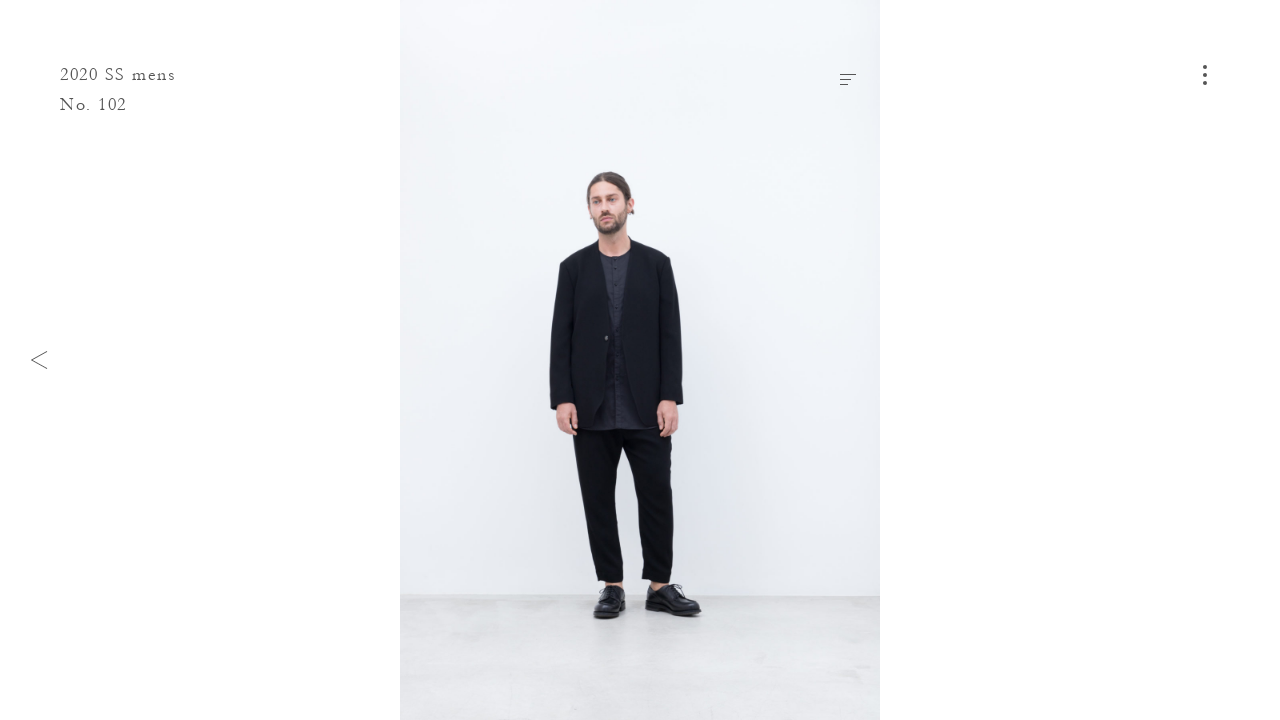

--- FILE ---
content_type: text/html; charset=UTF-8
request_url: https://nocontrolair.com/look/3248/
body_size: 4302
content:
<!DOCTYPE HTML>
<html lang="ja" prefix="og: http://ogp.me/ns#">
<head>
<link rel="preload" href="https://fast.fonts.net/t/1.css?apiType=js&projectid=855bf088-3e3d-4587-ace6-d7795209dd94" as="style">
<link rel="preload" href="https://fast.fonts.net/jsapi/core/mt.js" as="script">
<link rel="preload" href="https://fast.fonts.net/jsapi/855bf088-3e3d-4587-ace6-d7795209dd94.js" as="script">
<link rel="preload" href="https://ajax.googleapis.com/ajax/libs/jquery/3.4.1/jquery.min.js" as="script">
<link rel="preload" href="https://nocontrolair.com/wp2018/wp-content/themes/nocontrolair/assets/js/commons.js?v=1.3.0" as="script">

<meta charset="UTF-8">
<meta http-equiv="X-UA-Compatible" content="IE=edge">
<meta name="robots" content="index,follow">
<meta name="viewport" content="width=device-width, initial-scale=1.0, minimum-scale=1.0, maximum-scale=1.0, user-scalable=no" id="viewport">
<meta name="keywords" content="xxx,xxx,xxx" />
<meta name="description" content="NO CONTROL AIR Official website" />
<meta property="og:title" content="No. 102 | 2020 SS mens | Look | NO CONTROL AIR" />
<meta property="og:description" content='NO CONTROL AIR Official website' />
<meta property="og:site_name" content="NO CONTROL AIR" />
<meta property="og:url" content="https://nocontrolair.com/look/3248/" />
<meta property="og:locale" content="ja_JP" />
<meta property="og:image" content="https://nocontrolair.com/wp2018/wp-content/uploads/2019/12/nocontrolair_20ss_mens_look_102.jpg" />
<meta property="og:type" content="article" />
<meta name="twitter:card" content="summary_large_image">
<meta name="twitter:title" content="No. 102 | 2020 SS mens | Look | NO CONTROL AIR">
<meta name="twitter:description" content="NO CONTROL AIR Official website">
<meta name="twitter:image" content="https://nocontrolair.com/wp2018/wp-content/uploads/2019/12/nocontrolair_20ss_mens_look_102.jpg">
<meta name="twitter:url" content="https://nocontrolair.com/look/3248/">
<link rel="apple-touch-icon" sizes="180x180" href="//nocontrolair.com/wp2018/wp-content/themes/nocontrolair/assets/images/favicon/apple-touch-icon.png?v=1.3.0">
<link rel="icon" type="image/png" sizes="32x32" href="//nocontrolair.com/wp2018/wp-content/themes/nocontrolair/assets/images/favicon/favicon-32x32.png?v=1.3.0">
<link rel="icon" type="image/png" sizes="16x16" href="//nocontrolair.com/wp2018/wp-content/themes/nocontrolair/assets/images/favicon/favicon-16x16.png?v=1.3.0">
<link rel="manifest" href="//nocontrolair.com/wp2018/wp-content/themes/nocontrolair/assets/images/favicon/site.webmanifest">
<link rel="mask-icon" href="//nocontrolair.com/wp2018/wp-content/themes/nocontrolair/assets/images/favicon/safari-pinned-tab.svg?v=1.3.0" color="#888888">
<link rel="shortcut icon" href="//nocontrolair.com/wp2018/wp-content/themes/nocontrolair/assets/images/favicon/favicon.ico">
<meta name="msapplication-TileColor" content="#555555">
<meta name="msapplication-config" content="//nocontrolair.com/wp2018/wp-content/themes/nocontrolair/assets/images/favicon/browserconfig.xml">
<meta name="theme-color" content="#ffffff">
<title>No. 102 | 2020 SS mens | Look | NO CONTROL AIR</title>
<link rel='dns-prefetch' href='//ajax.googleapis.com' />
<link rel='dns-prefetch' href='//s.w.org' />
		<script type="text/javascript">
			window._wpemojiSettings = {"baseUrl":"https:\/\/s.w.org\/images\/core\/emoji\/11\/72x72\/","ext":".png","svgUrl":"https:\/\/s.w.org\/images\/core\/emoji\/11\/svg\/","svgExt":".svg","source":{"concatemoji":"https:\/\/nocontrolair.com\/wp2018\/wp-includes\/js\/wp-emoji-release.min.js"}};
			!function(a,b,c){function d(a,b){var c=String.fromCharCode;l.clearRect(0,0,k.width,k.height),l.fillText(c.apply(this,a),0,0);var d=k.toDataURL();l.clearRect(0,0,k.width,k.height),l.fillText(c.apply(this,b),0,0);var e=k.toDataURL();return d===e}function e(a){var b;if(!l||!l.fillText)return!1;switch(l.textBaseline="top",l.font="600 32px Arial",a){case"flag":return!(b=d([55356,56826,55356,56819],[55356,56826,8203,55356,56819]))&&(b=d([55356,57332,56128,56423,56128,56418,56128,56421,56128,56430,56128,56423,56128,56447],[55356,57332,8203,56128,56423,8203,56128,56418,8203,56128,56421,8203,56128,56430,8203,56128,56423,8203,56128,56447]),!b);case"emoji":return b=d([55358,56760,9792,65039],[55358,56760,8203,9792,65039]),!b}return!1}function f(a){var c=b.createElement("script");c.src=a,c.defer=c.type="text/javascript",b.getElementsByTagName("head")[0].appendChild(c)}var g,h,i,j,k=b.createElement("canvas"),l=k.getContext&&k.getContext("2d");for(j=Array("flag","emoji"),c.supports={everything:!0,everythingExceptFlag:!0},i=0;i<j.length;i++)c.supports[j[i]]=e(j[i]),c.supports.everything=c.supports.everything&&c.supports[j[i]],"flag"!==j[i]&&(c.supports.everythingExceptFlag=c.supports.everythingExceptFlag&&c.supports[j[i]]);c.supports.everythingExceptFlag=c.supports.everythingExceptFlag&&!c.supports.flag,c.DOMReady=!1,c.readyCallback=function(){c.DOMReady=!0},c.supports.everything||(h=function(){c.readyCallback()},b.addEventListener?(b.addEventListener("DOMContentLoaded",h,!1),a.addEventListener("load",h,!1)):(a.attachEvent("onload",h),b.attachEvent("onreadystatechange",function(){"complete"===b.readyState&&c.readyCallback()})),g=c.source||{},g.concatemoji?f(g.concatemoji):g.wpemoji&&g.twemoji&&(f(g.twemoji),f(g.wpemoji)))}(window,document,window._wpemojiSettings);
		</script>
		<style type="text/css">
img.wp-smiley,
img.emoji {
	display: inline !important;
	border: none !important;
	box-shadow: none !important;
	height: 1em !important;
	width: 1em !important;
	margin: 0 .07em !important;
	vertical-align: -0.1em !important;
	background: none !important;
	padding: 0 !important;
}
</style>
<link rel='stylesheet'  href='https://nocontrolair.com/wp2018/wp-includes/css/dist/block-library/style.min.css' type='text/css' media='all' />
<link rel='stylesheet'  href='https://nocontrolair.com/wp2018/wp-content/themes/nocontrolair/assets/css/style.css?v=1.3.0' type='text/css' media='all' />
<script defer src='https://ajax.googleapis.com/ajax/libs/jquery/3.4.1/jquery.min.js'></script>
<link rel='https://api.w.org/' href='https://nocontrolair.com/wp-json/' />
<link rel="canonical" href="https://nocontrolair.com/look/3248/" />
<link rel='shortlink' href='https://nocontrolair.com/?p=3248' />
<link rel="alternate" type="application/json+oembed" href="https://nocontrolair.com/wp-json/oembed/1.0/embed?url=https%3A%2F%2Fnocontrolair.com%2Flook%2F3248%2F" />
<link rel="alternate" type="text/xml+oembed" href="https://nocontrolair.com/wp-json/oembed/1.0/embed?url=https%3A%2F%2Fnocontrolair.com%2Flook%2F3248%2F&#038;format=xml" />
</head>
<body class="look-template-default single single-look postid-3248 content-look content-item-group single-item-group">
<div id="fb-root"></div>
<script>
(function(d, s, id) {
	var js, fjs = d.getElementsByTagName(s)[0];
	if (d.getElementById(id)) return;
	js = d.createElement(s); js.id = id; js.async = true;
	js.src = 'https://connect.facebook.net/ja_JP/sdk.js#xfbml=1&version=v3.1';
	fjs.parentNode.insertBefore(js, fjs);
}(document, 'script', 'facebook-jssdk'));
</script>
<div id="wrap">
	<header id="header">
		<div class="inner wf">
			<section>
				
				<div class="page_ttl wf">
																	<a href="https://nocontrolair.com/look/season/2020-ss-mens/">2020 SS mens</a>
												No. 102									</div>

							</section>
		</div>
	</header>
	<button id="nav-toggle">
		<i><span></span></i>
	</button>
	<main>
		<article>


<section class="sec_main">
	<div class="inner">
		<div class="fig-container">
												<figure class="imagecontainer is-cover">
						<img
						data-aspectratio="1200/1800"
						data-srcset="https://nocontrolair.com/wp2018/wp-content/uploads/2019/12/nocontrolair_20ss_mens_look_102-890x1335.jpg 828w, https://nocontrolair.com/wp2018/wp-content/uploads/2019/12/nocontrolair_20ss_mens_look_102-1200x1800.jpg 1920w, https://nocontrolair.com/wp2018/wp-content/uploads/2019/12/nocontrolair_20ss_mens_look_102-1200x1800.jpg 2048w"
						class="imagecontainer-img lazyload" />
					</figure>
							
			<button id="data-toggle">
				<i><span></span></i>
			</button>

							<div id="data-panel">
					<div class="inner">
						<h1>
														<span>2020 SS mens</span>
														No. 102						</h1>
						<div class="content">
													<dl>
																	<dt>Jacket</dt>
																<dd>
									<ul>
										<li class="row-id">
											<a href="https://nocontrolair.com/search/NK_NC905JK/">NK_NC905JK : NNCJK</a>  |  37,000+tax										</li>
																					<li class="row-sizes">
												Size: 44/46/48											</li>
																															<li class="row-colors">
												<span>Color:</span>
																									<i class="color icon-color-73"></i>
																									<i class="color icon-color-95"></i>
																									<i class="color icon-color-90"></i>
																							</li>
																															<li class="row-modelsize">
												Model Size: 46											</li>
																			</ul>
								</dd>
							</dl>
													<dl>
																	<dt>Shirt</dt>
																<dd>
									<ul>
										<li class="row-id">
											<a href="https://nocontrolair.com/search/S0_NC154SF/">S0_NC154SF : NRNSH</a>  |  21,000+tax										</li>
																					<li class="row-sizes">
												Size: XS/S/M											</li>
																															<li class="row-colors">
												<span>Color:</span>
																									<i class="color icon-color-90"></i>
																									<i class="color icon-color-73"></i>
																									<i class="color icon-color-95"></i>
																							</li>
																															<li class="row-modelsize">
												Model Size: M											</li>
																			</ul>
								</dd>
							</dl>
													<dl>
																	<dt>Pants</dt>
																<dd>
									<ul>
										<li class="row-id">
											<a href="https://nocontrolair.com/search/NK_NC902PF/">NK_NC902PF : NS3PT</a>  |  21,000+tax										</li>
																					<li class="row-sizes">
												Size: XS/S/M											</li>
																															<li class="row-colors">
												<span>Color:</span>
																									<i class="color icon-color-73"></i>
																									<i class="color icon-color-95"></i>
																									<i class="color icon-color-90"></i>
																							</li>
																															<li class="row-modelsize">
												Model Size: M											</li>
																			</ul>
								</dd>
							</dl>
												</div>
						<div class="btn">
														<a href="https://nocontrolair.com/contact/?postid=3248&#038;posttype=look">
								Ask for This Look
								<i>
									<svg class="icon">
										<use xlink:href="#icon-arrow"/>
									</svg>
								</i>
							</a>
						</div>
					</div>
				</div>
					</div>
	</div>
</section>

<nav class="page-nav">
	<div class="inner">
		<div class="prev">
							<a href="https://nocontrolair.com/look/3247/" rel="prev"><i><svg class="icon"><use xlink:href="#icon-arrow"/></svg></i></a>					</div>
		<div class="next">
							<span><i><svg class="icon"><use xlink:href="#icon-arrow"/></svg></i></span>
					</div>
	</div>
</nav>


		</article>
	</main>
	<div id="nav-panel">
	<header>
		<div class="inner">
			<section>
				<div class="logo">
					<a href="https://nocontrolair.com/">
						NO CONTROL AIR					</a>
				</div>
			</section>
		</div>
	</header>
	<section class="content">
		<div class="inner">
			<div class="search">
				<form role="search" method="get" class="search-form" action="https://nocontrolair.com/">
	<input type="search" class="search-field" placeholder="" value="" name="s" />
	<button type="submit" class="search-submit">
		<i class="icon-search">
			<svg class="icon">
				<use xlink:href="#icon-search"/>
			</svg>
		</i>
	</button>
</form>
			</div>
			<div class="list">
				<ul>
					<li>
						<span>Look</span>
												<ul>
														<li>
								<dl>
									<dt>– 2026<span>SS</span></dt>
																		<dd>
										<a href="https://nocontrolair.com/look/season/2026-ss-mens/">M</a><span>|</span><a href="https://nocontrolair.com/look/season/2026-ss-womens/">W</a>
									</dd>
																	</dl>
							</li>
														<li>
								<dl>
									<dt>– 2025<span>AW</span></dt>
																		<dd>
										<a href="https://nocontrolair.com/look/season/2025-aw-mens/">M</a><span>|</span><a href="https://nocontrolair.com/look/season/2025-aw-womens/">W</a>
									</dd>
																	</dl>
							</li>
														<li>
								<dl>
									<dt>– 2025<span>SS</span></dt>
																		<dd>
										<a href="https://nocontrolair.com/look/season/2025-ss-mens/">M</a><span>|</span><a href="https://nocontrolair.com/look/season/2025-ss-womens/">W</a>
									</dd>
																	</dl>
							</li>
													</ul>
																		<dl class="acorddion">
							<dd class="panel">
								<ul>
																			<li>
											<dl>
												<dt>– 2024<span>AW</span></dt>
																									<dd>
														<a href="https://nocontrolair.com/look/season/2024-aw-mens/">M</a><span>|</span><a href="https://nocontrolair.com/look/season/2024-aw-womens/">W</a>
													</dd>
																							</dl>
										</li>
																			<li>
											<dl>
												<dt>– 2024<span>SS</span></dt>
																									<dd>
														<a href="https://nocontrolair.com/look/season/2024-ss-mens/">M</a><span>|</span><a href="https://nocontrolair.com/look/season/2024-ss-womens/">W</a>
													</dd>
																							</dl>
										</li>
																			<li>
											<dl>
												<dt>– 2023<span>AW</span></dt>
																									<dd>
														<a href="https://nocontrolair.com/look/season/2023-aw-mens/">M</a><span>|</span><a href="https://nocontrolair.com/look/season/2023-aw-womens/">W</a>
													</dd>
																							</dl>
										</li>
																			<li>
											<dl>
												<dt>– 2023<span>SS</span></dt>
																									<dd>
														<a href="https://nocontrolair.com/look/season/2023-ss-mens/">M</a><span>|</span><a href="https://nocontrolair.com/look/season/2023-ss-womens/">W</a>
													</dd>
																							</dl>
										</li>
																			<li>
											<dl>
												<dt>– 2022<span>AW</span></dt>
																									<dd>
														<a href="https://nocontrolair.com/look/season/2022-aw-mens/">M</a><span>|</span><a href="https://nocontrolair.com/look/season/2022-aw-womens/">W</a>
													</dd>
																							</dl>
										</li>
																			<li>
											<dl>
												<dt>– 2022<span>SS</span></dt>
																									<dd>
														<a href="https://nocontrolair.com/look/season/2022-ss-mens/">M</a><span>|</span><a href="https://nocontrolair.com/look/season/2022-ss-womens/">W</a>
													</dd>
																							</dl>
										</li>
																			<li>
											<dl>
												<dt>– 2021<span>AW</span></dt>
																									<dd>
														<a href="https://nocontrolair.com/look/season/2021-aw-mens/">M</a><span>|</span><a href="https://nocontrolair.com/look/season/2021-aw-womens/">W</a>
													</dd>
																							</dl>
										</li>
																			<li>
											<dl>
												<dt>– 2021<span>SS</span></dt>
																									<dd>
														<a href="https://nocontrolair.com/look/season/2021-ss-mens/">M</a><span>|</span><a href="https://nocontrolair.com/look/season/2021-ss-womens/">W</a>
													</dd>
																							</dl>
										</li>
																			<li>
											<dl>
												<dt>– 2020<span>AW</span></dt>
																									<dd>
														<a href="https://nocontrolair.com/look/season/2020-aw-mens/">M</a><span>|</span><a href="https://nocontrolair.com/look/season/2020-aw-womens/">W</a>
													</dd>
																							</dl>
										</li>
																			<li>
											<dl>
												<dt>– 2020<span>SS</span></dt>
																									<dd>
														<a href="https://nocontrolair.com/look/season/2020-ss-mens/">M</a><span>|</span><a href="https://nocontrolair.com/look/season/2020-ss-womens/">W</a>
													</dd>
																							</dl>
										</li>
																			<li>
											<dl>
												<dt>– 2019<span>AW</span></dt>
																									<dd>
														<a href="https://nocontrolair.com/look/season/2019-aw-mens/">M</a><span>|</span><a href="https://nocontrolair.com/look/season/2019-aw-womens/">W</a>
													</dd>
																							</dl>
										</li>
																			<li>
											<dl>
												<dt>– 2019<span>SS</span></dt>
																									<dd>
														<a href="https://nocontrolair.com/look/season/2019-ss-mens/">M</a><span>|</span><a href="https://nocontrolair.com/look/season/2019-ss-womens/">W</a>
													</dd>
																							</dl>
										</li>
																			<li>
											<dl>
												<dt>– 2018<span>AW</span></dt>
																									<dd>
														<a href="https://nocontrolair.com/look/season/2018-aw-mens/">M</a><span>|</span><a href="https://nocontrolair.com/look/season/2018-aw-womens/">W</a>
													</dd>
																							</dl>
										</li>
																			<li>
											<dl>
												<dt>– 2018<span>SS</span></dt>
																									<dd>
														<a href="https://nocontrolair.com/look/season/2018-ss-mens/">M</a><span>|</span><a href="https://nocontrolair.com/look/season/2018-ss-womens/">W</a>
													</dd>
																							</dl>
										</li>
																	</ul>
							</dd>
							<dt class="tab">
								<span>more season</span>
							</dt>
						</dl>
											</li>
				</ul>
				<ul>
					<li>
						<span>Product</span>
												<ul>
														<li>
								<dl>
																		<dt>
										<a href="https://nocontrolair.com/product/season/2026-ss/">
											– 2026<span>SS</span>										</a>
									</dt>
																	</dl>
							</li>
														<li>
								<dl>
																		<dt>
										<a href="https://nocontrolair.com/product/season/2025-aw/">
											– 2025<span>AW</span>										</a>
									</dt>
																	</dl>
							</li>
														<li>
								<dl>
																		<dt>
										<a href="https://nocontrolair.com/product/season/2025-ss/">
											– 2025<span>SS</span>										</a>
									</dt>
																	</dl>
							</li>
													</ul>
																		<dl class="acorddion">
							<dd class="panel">
								<ul>
																			<li>
											<dl>
																								<dt>
													<a href="https://nocontrolair.com/product/season/2024-aw/">
														– 2024<span>AW</span>													</a>
												</dt>
																							</dl>
										</li>
																			<li>
											<dl>
																								<dt>
													<a href="https://nocontrolair.com/product/season/2024-ss/">
														– 2024<span>SS</span>													</a>
												</dt>
																							</dl>
										</li>
																			<li>
											<dl>
																								<dt>
													<a href="https://nocontrolair.com/product/season/2023-aw/">
														– 2023<span>AW</span>													</a>
												</dt>
																							</dl>
										</li>
																			<li>
											<dl>
																								<dt>
													<a href="https://nocontrolair.com/product/season/2023-ss/">
														– 2023<span>SS</span>													</a>
												</dt>
																							</dl>
										</li>
																			<li>
											<dl>
																								<dt>
													<a href="https://nocontrolair.com/product/season/2022-aw/">
														– 2022<span>AW</span>													</a>
												</dt>
																							</dl>
										</li>
																			<li>
											<dl>
																								<dt>
													<a href="https://nocontrolair.com/product/season/2022-ss/">
														– 2022<span>SS</span>													</a>
												</dt>
																							</dl>
										</li>
																			<li>
											<dl>
																								<dt>
													<a href="https://nocontrolair.com/product/season/2021-aw/">
														– 2021<span>AW</span>													</a>
												</dt>
																							</dl>
										</li>
																			<li>
											<dl>
																								<dt>
													<a href="https://nocontrolair.com/product/season/2021-ss/">
														– 2021<span>SS</span>													</a>
												</dt>
																							</dl>
										</li>
																	</ul>
							</dd>
							<dt class="tab">
								<span>more season</span>
							</dt>
						</dl>
											</li>
				</ul>
				<ul>
					<li>
						<a href="https://nocontrolair.com/news/">News</a>
					</li>
					<li>
						<a href="https://nocontrolair.com/stockist/">Stockist</a>
					</li>
					<li>
						<a href="https://nocontrolair.com/about/">About</a>
					</li>
					<li>
						<a href="https://nocontrolair.com/contact/">Contact</a>
					</li>
				</ul>
				<ul>
					<li>
						<a href="https://www.instagram.com/nocontrolair_official/" target="_blank">Instagram</a>
					</li>
				</ul>
				<ul>
					<li>
						<a href="http://www.firmum.jp/" target="_blank">firmum</a>
					</li>
				</ul>
			</div>
		</div>
	</section>
</div>
</div>
<script type='text/javascript'>
/* <![CDATA[ */
var wp_data = {"site":"1","post_id":"3248","post_type":"look","slug":"102-6","title":"102","permalink":"https:\/\/nocontrolair.com\/look\/3248\/","paged":"1","taxonomy":"","term_name":"","term_slug":"","term_id":"","taxonomy_hierarchy":"","homeurl":"https:\/\/nocontrolair.com\/","template_dir_uri":"https:\/\/nocontrolair.com\/wp2018\/wp-content\/themes\/nocontrolair","stylesheet_dir_uri":"https:\/\/nocontrolair.com\/wp2018\/wp-content\/themes\/nocontrolair","stylesheet_dir":"\/wp2018\/wp-content\/themes\/nocontrolair","contenturl":"https:\/\/nocontrolair.com\/wp2018\/wp-content","current_page_url":"https:\/\/nocontrolair.com\/look\/3248\/","current_page_path":"\/look\/3248\/","ajax_url":"https:\/\/nocontrolair.com\/wp2018\/wp-admin\/admin-ajax.php","is_home":"","is_front_page":"","is_page":"","is_page_root":"","is_static_page":"","is_single":"1","is_singular":"1","is_archive":"","is_post_type_archive":"","is_tax":"","is_date":"","is_search":"","is_tag":"","is_feed":"","theme_version":"1.3.0","break_points":{"small":768,"medium":992,"large":1920,"xlarge":2048}};
/* ]]> */
</script>
<script defer src='https://nocontrolair.com/wp2018/wp-content/themes/nocontrolair/assets/js/commons.js?v=1.3.0'></script>
<script defer src='https://nocontrolair.com/wp2018/wp-content/themes/nocontrolair/assets/js/page-single-look.js?v=1.3.0'></script>
<script async src='https://nocontrolair.com/wp2018/wp-includes/js/wp-embed.min.js'></script>
</body>
</html>
